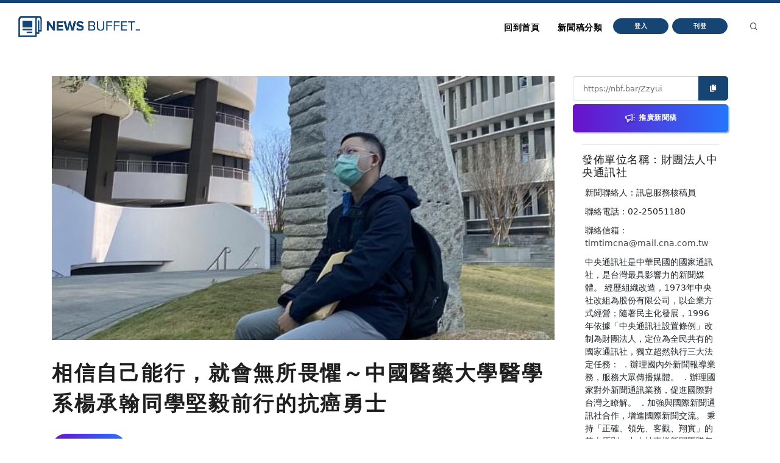

--- FILE ---
content_type: text/html
request_url: https://nb.aotter.net/post/63980e02a214787c235c9d5b/%E7%9B%B8%E4%BF%A1%E8%87%AA%E5%B7%B1%E8%83%BD%E8%A1%8C%EF%BC%8C%E5%B0%B1%E6%9C%83%E7%84%A1%E6%89%80%E7%95%8F%E6%87%BC%E4%B8%AD%E5%9C%8B%E9%86%AB%E8%97%A5%E5%A4%A7%E5%AD%B8%E9%86%AB%E5%AD%B8%E7%B3%BB%E6%A5%8A%E6%89%BF%E7%BF%B0%E5%90%8C%E5%AD%B8%E5%A0%85%E6%AF%85%E5%89%8D%E8%A1%8C%E7%9A%84%E6%8A%97%E7%99%8C%E5%8B%87%E5%A3%AB
body_size: 5471
content:
<!DOCTYPE html>
<html lang="zh">
<!-- Header -->
<head>
    <!-- Document title -->
        <title>相信自己能行，就會無所畏懼～中國醫藥大學醫學系楊承翰同學堅毅前行的抗癌勇士 | NewsBuffet </title>

    <link rel="shortcut icon" href="/assets/images/logo_bw2.png" />
    <link rel="bookmark" href="/assets/images/logo_bw2.png" />

    <meta http-equiv="content-type" content="text/html; charset=utf-8" />
    <meta name="viewport" content="width=device-width, initial-scale=1" />
    <meta name="author" content="AOTTER" />

        <meta data-vue-meta="1" data-vmid="description" name="description" content="
      &lt;p&gt;(中央社訊息服務20221213 13:17:51)病魔纏身的折磨，外人實難領悟；中國醫藥大學醫學系楊承翰同學是位罹患橫紋肌肉癌第四期患者，曾兩度休學進行治療，他在參加學校「幫醫圓夢」助學計畫感恩餐會上，以「路阻且長行">
        <meta data-vue-meta="1" property="og:title" content="相信自己能行，就會無所畏懼～中國醫藥大學醫學系楊承翰同學堅毅前行的抗癌勇士">
        <meta data-vue-meta="1" property="og:type" content="website">
        <meta data-vue-meta="1" property="og:url" content="https://nb.aotter.net/post/63980e02a214787c235c9d5b/%E7%9B%B8%E4%BF%A1%E8%87%AA%E5%B7%B1%E8%83%BD%E8%A1%8C%EF%BC%8C%E5%B0%B1%E6%9C%83%E7%84%A1%E6%89%80%E7%95%8F%E6%87%BC%E4%B8%AD%E5%9C%8B%E9%86%AB%E8%97%A5%E5%A4%A7%E5%AD%B8%E9%86%AB%E5%AD%B8%E7%B3%BB%E6%A5%8A%E6%89%BF%E7%BF%B0%E5%90%8C%E5%AD%B8%E5%A0%85%E6%AF%85%E5%89%8D%E8%A1%8C%E7%9A%84%E6%8A%97%E7%99%8C%E5%8B%87%E5%A3%AB">
        <meta data-vue-meta="1" property="og:description" content="
      &lt;p&gt;(中央社訊息服務20221213 13:17:51)病魔纏身的折磨，外人實難領悟；中國醫藥大學醫學系楊承翰同學是位罹患橫紋肌肉癌第四期患者，曾兩度休學進行治療，他在參加學校「幫醫圓夢」助學計畫感恩餐會上，以「路阻且長行">
        <meta data-vue-meta="1" property="og:image" content="https://newsbuffet.aottercdn.com/media/63983f8cce315e5f51362ea0.jpeg">
        <meta data-vue-meta="1" property="og:site_name" content="新聞稿自助吧 | NewsBuffet">

        <meta data-vue-meta="1" property="twitter:title" content="相信自己能行，就會無所畏懼～中國醫藥大學醫學系楊承翰同學堅毅前行的抗癌勇士">
        <meta data-vue-meta="1" property="twitter:url" content="https://nb.aotter.net/post/63980e02a214787c235c9d5b/%E7%9B%B8%E4%BF%A1%E8%87%AA%E5%B7%B1%E8%83%BD%E8%A1%8C%EF%BC%8C%E5%B0%B1%E6%9C%83%E7%84%A1%E6%89%80%E7%95%8F%E6%87%BC%E4%B8%AD%E5%9C%8B%E9%86%AB%E8%97%A5%E5%A4%A7%E5%AD%B8%E9%86%AB%E5%AD%B8%E7%B3%BB%E6%A5%8A%E6%89%BF%E7%BF%B0%E5%90%8C%E5%AD%B8%E5%A0%85%E6%AF%85%E5%89%8D%E8%A1%8C%E7%9A%84%E6%8A%97%E7%99%8C%E5%8B%87%E5%A3%AB">
        <meta data-vue-meta="1" property="twitter:description" content="
      &lt;p&gt;(中央社訊息服務20221213 13:17:51)病魔纏身的折磨，外人實難領悟；中國醫藥大學醫學系楊承翰同學是位罹患橫紋肌肉癌第四期患者，曾兩度休學進行治療，他在參加學校「幫醫圓夢」助學計畫感恩餐會上，以「路阻且長行">
        <meta data-vue-meta="1" property="twitter:image" content="https://newsbuffet.aottercdn.com/media/63983f8cce315e5f51362ea0.jpeg">

        <meta data-vue-meta="1" property="dable:item_id" content="63980e02a214787c235c9d5b">
        <meta data-vue-meta="1" property="dable:title" content="相信自己能行，就會無所畏懼～中國醫藥大學醫學系楊承翰同學堅毅前行的抗癌勇士">
        <meta data-vue-meta="1" property="dable:image" content="https://newsbuffet.aottercdn.com/media/63983f8cce315e5f51362ea0.jpeg">

        <meta data-vue-meta="1" property="article:published_time" content="2022-12-13T05:30:42.790">
            <meta data-vue-meta="1" property="article:section" content="新聞">
                <meta data-vue-meta="1" property="article:section2" content="新聞時事">


    <!-- JSON-LD -->
        <script type="application/ld+json">{"@context":"https://schema.org","@graph":[{"@type":"NewsArticle","id":"https://nb.aotter.net/post/63980e02a214787c235c9d5bnewsarticle","headline":"相信自己能行，就會無所畏懼～中國醫藥大學醫學系楊承翰同學堅毅前行的抗癌勇士","name":"相信自己能行，就會無所畏懼～中國醫藥大學醫學系楊承翰同學堅毅前行的抗癌勇士","description":"\n      <p>(中央社訊息服務20221213 13:17:51)病魔纏身的折磨，外人實難領悟；中國醫藥大學醫學系楊承翰同學是位罹患橫紋肌肉癌第四期患者，曾兩度休學進行治療，他在參加學校「幫醫圓夢」助學計畫感恩餐會上，以「路阻且長行","image":["https://newsbuffet.aottercdn.com/media/63983f8cce315e5f51362ea0.jpeg"],"datePublished":"2022-12-13T05:30:42+08:00","dateModified":"2022-12-13T09:02:04+08:00","author":[{"@type":"Person","@id":"https://nb.aotter.net/publisher?q=6204b4a6c6432321f219d0d2&publisher=財團法人中央通訊社","name":"財團法人中央通訊社","url":"https://nb.aotter.net/publisher?q=6204b4a6c6432321f219d0d2&publisher=財團法人中央通訊社"}],"publisher":{"@type":"Organization","@id":"https://nb.aotter.net#organization","name":"newsbuffet","url":"https://nb.aotter.net","logo":{"@type":"ImageObject","id":"https://nb.aotter.net/assets/images/fbmeta.png","url":"https://nb.aotter.net/assets/images/fbmeta.png","width":"115","height":"34"}}},{"@type":"BlogPosting","id":"https://nb.aotter.net/post/63980e02a214787c235c9d5bnewsarticle","headline":"相信自己能行，就會無所畏懼～中國醫藥大學醫學系楊承翰同學堅毅前行的抗癌勇士","name":"相信自己能行，就會無所畏懼～中國醫藥大學醫學系楊承翰同學堅毅前行的抗癌勇士","description":"\n      <p>(中央社訊息服務20221213 13:17:51)病魔纏身的折磨，外人實難領悟；中國醫藥大學醫學系楊承翰同學是位罹患橫紋肌肉癌第四期患者，曾兩度休學進行治療，他在參加學校「幫醫圓夢」助學計畫感恩餐會上，以「路阻且長行","image":["https://newsbuffet.aottercdn.com/media/63983f8cce315e5f51362ea0.jpeg"],"datePublished":"2022-12-13T05:30:42+08:00","dateModified":"2022-12-13T09:02:04+08:00","author":[{"@type":"Person","@id":"https://nb.aotter.net/publisher?q=6204b4a6c6432321f219d0d2&publisher=財團法人中央通訊社","name":"財團法人中央通訊社","url":"https://nb.aotter.net/publisher?q=6204b4a6c6432321f219d0d2&publisher=財團法人中央通訊社"}],"publisher":{"@type":"Organization","@id":"https://nb.aotter.net#organization","name":"newsbuffet","url":"https://nb.aotter.net","logo":{"@type":"ImageObject","id":"https://nb.aotter.net/assets/images/fbmeta.png","url":"https://nb.aotter.net/assets/images/fbmeta.png","width":"115","height":"34"}}},{"@type":"WebPage","id":"https://nb.aotter.net/post/63980e02a214787c235c9d5b#webpage","name":"相信自己能行，就會無所畏懼～中國醫藥大學醫學系楊承翰同學堅毅前行的抗癌勇士","url":"https://nb.aotter.net/post/63980e02a214787c235c9d5b","isPartOf":{"@id":"https://nb.aotter.net#website"},"breadcrumb":{"@id":"https://nb.aotter.net/post/63980e02a214787c235c9d5b#breadcrumb"}},{"@type":"BreadcrumbList","id":"https://nb.aotter.net/post/63980e02a214787c235c9d5b#breadcrumb","itemListElement":[{"@type":"ListItem","position":"1","item":{"@id":"https://nb.aotter.net","name":"首頁"}},{"@type":"ListItem","position":"2","item":{"@id":"https://nb.aotter.net/post","name":"文章"}},{"@type":"ListItem","position":"3","item":{"@id":"https://nb.aotter.net/category/News","name":"新聞"}},{"@type":"ListItem","position":"4","item":{"@id":"https://nb.aotter.net/category/sub/News","name":"新聞時事"}},{"@type":"ListItem","position":"5","item":{"@id":"https://nb.aotter.net/post/63980e02a214787c235c9d5b","name":"相信自己能行，就會無所畏懼～中國醫藥大學醫學系楊承翰同學堅毅前行的抗癌勇士"}}]},{"@type":"WebSite","@id":"https://nb.aotter.net#website","name":"新聞稿自助吧 | NewsBuffet","url":"https://nb.aotter.net","publisher":{"@id":"https://nb.aotter.net#organization"}},{"@type":"Organization","@id":"https://nb.aotter.net#organization","name":"newsbuffet","url":"https://nb.aotter.net","logo":{"@type":"ImageObject","id":"https://nb.aotter.net/assets/images/fbmeta.png","url":"https://nb.aotter.net/assets/images/fbmeta.png","width":"115","height":"34"}}]}</script>

    <!-- Stylesheets & Fonts -->
    <link href="/assets/css/plugins.css" rel="stylesheet">
    <link href="/assets/css/style.css" rel="stylesheet">
    <link href="/assets/css/custom.css" rel="stylesheet">


    <!--Plugins-->
    <script src="https://cdnjs.cloudflare.com/ajax/libs/popper.js/1.16.1/umd/popper.min.js"></script>
    <script src="/assets/js/jquery.js"></script>
    <script src="/assets/js/plugins.js"></script>

    <!-- start: trek sdk -->
    <script>
        if(true) {
            (function(w, d, s, src, n) {
                var js, ajs = d.getElementsByTagName(s)[0];
                if (d.getElementById(n)) return;
                js = d.createElement(s); js.id = n;
                w[n] = w[n] || function() { (w[n].q = w[n].q || []).push(arguments) }; w[n].l = 1 * new Date();
                js.async = 1; js.src = src; ajs.parentNode.insertBefore(js, ajs)
            })(window, document, 'script', 'https://static.aottercdn.com/trek/sdk/3.4.5/sdk.js', 'AotterTrek');

            // Notice: replace your own client id or use our test id.
            AotterTrek('init', 'xXxMyDXioWzNVdkrNxtD');
        }
    </script>
    <!-- end: trek sdk -->
    <!-- Google tag (gtag.js) -->
    <script async src="https://www.googletagmanager.com/gtag/js?id=G-YN0W94C2V7"></script>
    <script>
        if(true) {
            window.dataLayer = window.dataLayer || [];
            function gtag(){ dataLayer.push(arguments); }
            gtag('js', new Date());
            gtag('config', 'G-YN0W94C2V7');
        }
    </script>
</head>
<body>
<!-- Body Inner -->
<div class="body-inner">
    <!-- Header -->
<!-- Header -->
<header id="header" class="nb sticky-top" data-fullwidth="true">
    <div class="header-inner">
        <div class="container">
            <!--Logo-->
            <div id="logo">
                <a href="/">
                    <span class="logo-default nb-logo"><img class="mt-4" src="/assets/images/logo_blue.png"></span>
                </a>
            </div>
            <!--End: Logo-->
            <!-- Search -->
            <div id="search"><a id="btn-search-close" class="btn-search-close" aria-label="Close search form"><i class="icon-x"></i></a>
                <form class="search-form" action="search-results-page.html" method="get">
                    <input id="searchTitle" class="form-control" name="q" type="search" placeholder="輸入關鍵字..." />
                    <span class="text-muted">輸入標題關鍵字後按"Enter"，或按"ESC"離開</span>
                </form>
            </div>
            <!-- end: search -->
            <!--Header Extras-->
            <div class="header-extras m-l-20">
                <ul>
                    <li>
                        <a id="btn-search" href="#"> <i class="icon-search"></i></a>
                    </li>
                </ul>
            </div>
            <!--end: Header Extras-->
            <!--Navigation Resposnive Trigger-->
            <div id="mainMenu-trigger">
                <a class="lines-button x"><span class="lines"></span></a>
            </div>
            <!--end: Navigation Resposnive Trigger-->
            <!--Navigation-->
            <div id="mainMenu">
                <div class="container">
                    <nav>
                        <ul>
                            <li class="list-unstyled ml-1 text-bold text-info">

                            </li>
                            <li id="returnIndex"><a href="/">回到首頁</a></li>
                            <li class="dropdown"><a href="#">新聞稿分類</a>
                                <ul class="dropdown-menu">
                                    <li class="dropdown-submenu"><a href="/category/News">新聞</a>
                                            <ul class="dropdown-menu">
                                                <li><a href="/category/News/sub/News">新聞時事</a></li>
                                            </ul>
                                    <li class="dropdown-submenu"><a href="/category/Business">商品與服務</a>
                                            <ul class="dropdown-menu">
                                                <li><a href="/category/Business/sub/Business">商業</a></li>
                                                <li><a href="/category/Business/sub/Travel">旅行</a></li>
                                                <li><a href="/category/Business/sub/RealEstate">房地產</a></li>
                                                <li><a href="/category/Business/sub/Auto">汽車交通</a></li>
                                            </ul>
                                    <li class="dropdown-submenu"><a href="/category/Science &amp; Technology">科學與科技</a>
                                            <ul class="dropdown-menu">
                                                <li><a href="/category/Science &amp; Technology/sub/Science">科學</a></li>
                                                <li><a href="/category/Science &amp; Technology/sub/Technology">3C產品</a></li>
                                                <li><a href="/category/Science &amp; Technology/sub/Internet">網路電信</a></li>
                                            </ul>
                                    <li class="dropdown-submenu"><a href="/category/Government &amp; Education">政府與教育</a>
                                            <ul class="dropdown-menu">
                                                <li><a href="/category/Government &amp; Education/sub/Government">公家單位</a></li>
                                                <li><a href="/category/Government &amp; Education/sub/Jobs &amp; Education">教育與職涯</a></li>
                                                <li><a href="/category/Government &amp; Education/sub/Society">人群與社會</a></li>
                                            </ul>
                                    <li class="dropdown-submenu"><a href="/category/Entertainment">娛樂</a>
                                            <ul class="dropdown-menu">
                                                <li><a href="/category/Entertainment/sub/Books">圖書</a></li>
                                                <li><a href="/category/Entertainment/sub/Sports">運動</a></li>
                                                <li><a href="/category/Entertainment/sub/Leisure">休閒活動</a></li>
                                                <li><a href="/category/Entertainment/sub/Entertainment">藝術娛樂</a></li>
                                                <li><a href="/category/Entertainment/sub/Community">線上社群</a></li>
                                                <li><a href="/category/Entertainment/sub/Games">遊戲與手遊</a></li>
                                            </ul>
                                    <li class="dropdown-submenu"><a href="/category/Livelihood &amp; Consumption">民生與消費</a>
                                            <ul class="dropdown-menu">
                                                <li><a href="/category/Livelihood &amp; Consumption/sub/Apparels">服飾</a></li>
                                                <li><a href="/category/Livelihood &amp; Consumption/sub/Accessories">精品</a></li>
                                                <li><a href="/category/Livelihood &amp; Consumption/sub/Grocery">家用品</a></li>
                                                <li><a href="/category/Livelihood &amp; Consumption/sub/Health &amp; Beauty">美妝美容</a></li>
                                                <li><a href="/category/Livelihood &amp; Consumption/sub/Food &amp; Beverage">食品飲料</a></li>
                                                <li><a href="/category/Livelihood &amp; Consumption/sub/Home">居家生活</a></li>
                                                <li><a href="/category/Livelihood &amp; Consumption/sub/Pharma">醫療保健</a></li>
                                                <li><a href="/category/Livelihood &amp; Consumption/sub/Liquor">酒類</a></li>
                                                <li><a href="/category/Livelihood &amp; Consumption/sub/Tobacco">煙草製品</a></li>
                                            </ul>
                                </ul>
                            </li>
                            <li>
                                    <button type="button" class="btn btn-rounded btn-reveal btn-xs" onclick="document.cookie = 'quarkus-redirect-location=; expires=Thu, 01 Jan 1970 00:00:00 UTC; path=/;'; document.cookie = 'quarkus-redirect-location=management';document.location = 'https://account.aotter.net/auth/oauth2?client_id=OiUdUwRy9fGSKixSCnq5&amp;redirect_uri=https%3A%2F%2Fnb.aotter.net%2Fauth%2Faotter%2Fcallback&amp;scope=email+profile&amp;access_type=offline&amp;login_type=1'">
                                        <span>登入</span><i class="icon-chevron-right"></i>
                                    </button>
                            </li>
                            <li>
                                    <button type="button" class="btn btn-rounded btn-reveal btn-xs" onclick="document.cookie = 'quarkus-redirect-location=; expires=Thu, 01 Jan 1970 00:00:00 UTC; path=/;'; document.cookie = 'quarkus-redirect-location=postEdit';document.location = 'https://account.aotter.net/auth/oauth2?client_id=OiUdUwRy9fGSKixSCnq5&amp;redirect_uri=https%3A%2F%2Fnb.aotter.net%2Fauth%2Faotter%2Fcallback&amp;scope=email+profile&amp;access_type=offline&amp;login_type=1'">
                                        <span>刊登</span><i class="icon-corner-down-left"></i>
                                    </button>

                            </li>
                            <li>
                            </li>
                        </ul>
                    </nav>
                </div>
            </div>
            <!--END: NAVIGATION-->
        </div>
    </div>
</header>
<!-- end: Header -->

<script>
    var input = document.getElementById("searchTitle");
    input.addEventListener("keypress", function(event) {
        if (event.key === "Enter") {
            event.preventDefault();
            window.location.href = '/search?q='+ input.value;
            input.value = null
            document.getElementById("btn-search-close").click();
        }
    });
</script>


    <!-- Content -->
<!DOCTYPE html><html lang=""><head><meta charset="utf-8"><meta http-equiv="X-UA-Compatible" content="IE=edge"><meta name="viewport" content="width=device-width,initial-scale=1"><link rel="icon" href="/assets/webapp/favicon.png"><link href="/assets/webapp/js/chunk-2d0bff20.a56f60be.js" rel="prefetch"><link href="/assets/webapp/css/app.d90276ce.css" rel="preload" as="style"><link href="/assets/webapp/css/chunk-vendors.03973a9c.css" rel="preload" as="style"><link href="/assets/webapp/js/app.ad0f07ec.js" rel="preload" as="script"><link href="/assets/webapp/js/chunk-vendors.688d82d9.js" rel="preload" as="script"><link href="/assets/webapp/css/chunk-vendors.03973a9c.css" rel="stylesheet"><link href="/assets/webapp/css/app.d90276ce.css" rel="stylesheet"></head><body><noscript><strong>We're sorry but AotterNewsBuffet2.0 doesn't work properly without JavaScript enabled. Please enable it to continue.</strong></noscript><div id="app"></div><script src="/assets/webapp/js/chunk-vendors.688d82d9.js"></script><script src="/assets/webapp/js/app.ad0f07ec.js"></script></body></html>
<!-- Footer -->
<footer id="footer">
    <div class="footer-content">
        <div class="container">
            <div class="row">
                <div class="col-lg-4">
                    <div class="widget">
                        <div class="widget-title">NewsBuffet 新聞稿自助吧</div>
                        <p class="mb-5">新聞稿的好去處，三分鐘上稿完成，最快接觸最多讀者的方案！</p>
                            <a onclick="document.cookie = 'quarkus-redirect-location=; expires=Thu, 01 Jan 1970 00:00:00 UTC; path=/;'; document.cookie = 'quarkus-redirect-location=postEdit';document.location = 'https://account.aotter.net/auth/oauth2?client_id=OiUdUwRy9fGSKixSCnq5&amp;redirect_uri=https%3A%2F%2Fnb.aotter.net%2Fauth%2Faotter%2Fcallback&amp;scope=email+profile&amp;access_type=offline&amp;login_type=1'"
                            class="btn btn-lg btn-inverted w-100-sm">刊登新聞稿</a>
                    </div>
                </div>
                <div class="col-lg-4">
                    <div class="widget">
                        <div class="widget-title">立即購買新聞稿曝光</div>
                        <p class="mb-5">發一篇新聞稿透通到各大媒體的最快速、最便捷的方案！</p>
                            <a onclick="document.cookie = 'quarkus-redirect-location=; expires=Thu, 01 Jan 1970 00:00:00 UTC; path=/;'; document.cookie = 'quarkus-redirect-location=promotion';document.location = 'https://account.aotter.net/auth/oauth2?client_id=OiUdUwRy9fGSKixSCnq5&amp;redirect_uri=https%3A%2F%2Fnb.aotter.net%2Fauth%2Faotter%2Fcallback&amp;scope=email+profile&amp;access_type=offline&amp;login_type=1'"
                            class="btn btn-lg btn-inverted w-100-sm">讓新聞稿曝光</a>
                    </div>
                </div>
                <div class="col-lg-4">
                    <div class="widget">
                        <div class="widget-title">分析新聞稿成效</div>
                        <p class="mb-5">透過Trek數據平台的分析讓您知道你的新聞稿成效表現如何？</p>
                        <a target="_blank"  href="https://trek.aotter.net/" class="btn btn-lg btn-inverted w-100-sm">我想了解</a>
                    </div>
                </div>
            </div>
        </div>
    </div>
    <div class="copyright-content">
        <div class="container">
            <div class="copyright-text text-center">COPYRIGHT &copy; 2022 Aotter Inc.</div>
            <div class="text-center flex xs12 xl2 lg3 md3 sm5">
                <span><a href="/policy/publish">| 刊登政策 </a></span>
                <span><a href="/policy/tou">| 服務條款 </a></span>
                <span><a href="/policy/privacy">| 隱私權政策 </a></span>
                <span><a href="mailto:service@aotter.net?subject=【NEWSBUFFET】聯絡我們或回報問題&body=您好，歡迎使用 NEWSBUFFET 新聞稿自助吧，請告訴我們 (1) 您遇到的問題或提供建議 (2) 姓名 (3) 帳號 Email (4) 聯絡電話（選填），謝謝！" >| 聯絡我們 </a></span>
                <span>| </span>
            </div>
        </div>
    </div>
    <div id="dablewidget_3o5NBk7j" data-widget_id="3o5NBk7j" class="d-none pt-5"></div>
</footer>
<!-- end: Footer -->
</div>
<!-- end: Body Inner -->
<!-- Scroll top -->
<a id="scrollTop"><i class="icon-chevron-up"></i><i class="icon-chevron-up"></i></a>
<script src="/assets/js/functions.js"></script>
</body>
</html>

